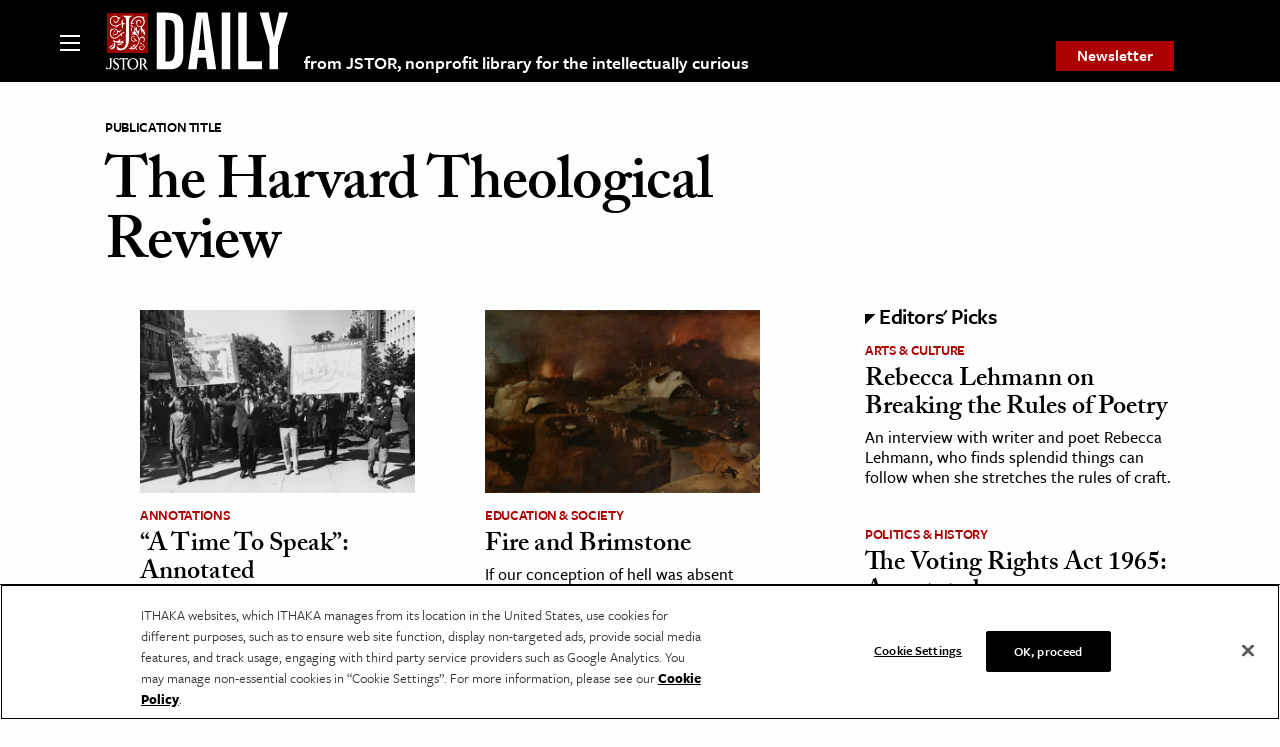

--- FILE ---
content_type: text/html; charset=utf-8
request_url: https://www.google.com/recaptcha/api2/anchor?ar=1&k=6Lfm4tgrAAAAADiGWR9xu848P_5K6B55HHfQmRy_&co=aHR0cHM6Ly9kYWlseS5qc3Rvci5vcmc6NDQz&hl=en&v=N67nZn4AqZkNcbeMu4prBgzg&size=invisible&anchor-ms=20000&execute-ms=30000&cb=bn2rbo7rcgf9
body_size: 48561
content:
<!DOCTYPE HTML><html dir="ltr" lang="en"><head><meta http-equiv="Content-Type" content="text/html; charset=UTF-8">
<meta http-equiv="X-UA-Compatible" content="IE=edge">
<title>reCAPTCHA</title>
<style type="text/css">
/* cyrillic-ext */
@font-face {
  font-family: 'Roboto';
  font-style: normal;
  font-weight: 400;
  font-stretch: 100%;
  src: url(//fonts.gstatic.com/s/roboto/v48/KFO7CnqEu92Fr1ME7kSn66aGLdTylUAMa3GUBHMdazTgWw.woff2) format('woff2');
  unicode-range: U+0460-052F, U+1C80-1C8A, U+20B4, U+2DE0-2DFF, U+A640-A69F, U+FE2E-FE2F;
}
/* cyrillic */
@font-face {
  font-family: 'Roboto';
  font-style: normal;
  font-weight: 400;
  font-stretch: 100%;
  src: url(//fonts.gstatic.com/s/roboto/v48/KFO7CnqEu92Fr1ME7kSn66aGLdTylUAMa3iUBHMdazTgWw.woff2) format('woff2');
  unicode-range: U+0301, U+0400-045F, U+0490-0491, U+04B0-04B1, U+2116;
}
/* greek-ext */
@font-face {
  font-family: 'Roboto';
  font-style: normal;
  font-weight: 400;
  font-stretch: 100%;
  src: url(//fonts.gstatic.com/s/roboto/v48/KFO7CnqEu92Fr1ME7kSn66aGLdTylUAMa3CUBHMdazTgWw.woff2) format('woff2');
  unicode-range: U+1F00-1FFF;
}
/* greek */
@font-face {
  font-family: 'Roboto';
  font-style: normal;
  font-weight: 400;
  font-stretch: 100%;
  src: url(//fonts.gstatic.com/s/roboto/v48/KFO7CnqEu92Fr1ME7kSn66aGLdTylUAMa3-UBHMdazTgWw.woff2) format('woff2');
  unicode-range: U+0370-0377, U+037A-037F, U+0384-038A, U+038C, U+038E-03A1, U+03A3-03FF;
}
/* math */
@font-face {
  font-family: 'Roboto';
  font-style: normal;
  font-weight: 400;
  font-stretch: 100%;
  src: url(//fonts.gstatic.com/s/roboto/v48/KFO7CnqEu92Fr1ME7kSn66aGLdTylUAMawCUBHMdazTgWw.woff2) format('woff2');
  unicode-range: U+0302-0303, U+0305, U+0307-0308, U+0310, U+0312, U+0315, U+031A, U+0326-0327, U+032C, U+032F-0330, U+0332-0333, U+0338, U+033A, U+0346, U+034D, U+0391-03A1, U+03A3-03A9, U+03B1-03C9, U+03D1, U+03D5-03D6, U+03F0-03F1, U+03F4-03F5, U+2016-2017, U+2034-2038, U+203C, U+2040, U+2043, U+2047, U+2050, U+2057, U+205F, U+2070-2071, U+2074-208E, U+2090-209C, U+20D0-20DC, U+20E1, U+20E5-20EF, U+2100-2112, U+2114-2115, U+2117-2121, U+2123-214F, U+2190, U+2192, U+2194-21AE, U+21B0-21E5, U+21F1-21F2, U+21F4-2211, U+2213-2214, U+2216-22FF, U+2308-230B, U+2310, U+2319, U+231C-2321, U+2336-237A, U+237C, U+2395, U+239B-23B7, U+23D0, U+23DC-23E1, U+2474-2475, U+25AF, U+25B3, U+25B7, U+25BD, U+25C1, U+25CA, U+25CC, U+25FB, U+266D-266F, U+27C0-27FF, U+2900-2AFF, U+2B0E-2B11, U+2B30-2B4C, U+2BFE, U+3030, U+FF5B, U+FF5D, U+1D400-1D7FF, U+1EE00-1EEFF;
}
/* symbols */
@font-face {
  font-family: 'Roboto';
  font-style: normal;
  font-weight: 400;
  font-stretch: 100%;
  src: url(//fonts.gstatic.com/s/roboto/v48/KFO7CnqEu92Fr1ME7kSn66aGLdTylUAMaxKUBHMdazTgWw.woff2) format('woff2');
  unicode-range: U+0001-000C, U+000E-001F, U+007F-009F, U+20DD-20E0, U+20E2-20E4, U+2150-218F, U+2190, U+2192, U+2194-2199, U+21AF, U+21E6-21F0, U+21F3, U+2218-2219, U+2299, U+22C4-22C6, U+2300-243F, U+2440-244A, U+2460-24FF, U+25A0-27BF, U+2800-28FF, U+2921-2922, U+2981, U+29BF, U+29EB, U+2B00-2BFF, U+4DC0-4DFF, U+FFF9-FFFB, U+10140-1018E, U+10190-1019C, U+101A0, U+101D0-101FD, U+102E0-102FB, U+10E60-10E7E, U+1D2C0-1D2D3, U+1D2E0-1D37F, U+1F000-1F0FF, U+1F100-1F1AD, U+1F1E6-1F1FF, U+1F30D-1F30F, U+1F315, U+1F31C, U+1F31E, U+1F320-1F32C, U+1F336, U+1F378, U+1F37D, U+1F382, U+1F393-1F39F, U+1F3A7-1F3A8, U+1F3AC-1F3AF, U+1F3C2, U+1F3C4-1F3C6, U+1F3CA-1F3CE, U+1F3D4-1F3E0, U+1F3ED, U+1F3F1-1F3F3, U+1F3F5-1F3F7, U+1F408, U+1F415, U+1F41F, U+1F426, U+1F43F, U+1F441-1F442, U+1F444, U+1F446-1F449, U+1F44C-1F44E, U+1F453, U+1F46A, U+1F47D, U+1F4A3, U+1F4B0, U+1F4B3, U+1F4B9, U+1F4BB, U+1F4BF, U+1F4C8-1F4CB, U+1F4D6, U+1F4DA, U+1F4DF, U+1F4E3-1F4E6, U+1F4EA-1F4ED, U+1F4F7, U+1F4F9-1F4FB, U+1F4FD-1F4FE, U+1F503, U+1F507-1F50B, U+1F50D, U+1F512-1F513, U+1F53E-1F54A, U+1F54F-1F5FA, U+1F610, U+1F650-1F67F, U+1F687, U+1F68D, U+1F691, U+1F694, U+1F698, U+1F6AD, U+1F6B2, U+1F6B9-1F6BA, U+1F6BC, U+1F6C6-1F6CF, U+1F6D3-1F6D7, U+1F6E0-1F6EA, U+1F6F0-1F6F3, U+1F6F7-1F6FC, U+1F700-1F7FF, U+1F800-1F80B, U+1F810-1F847, U+1F850-1F859, U+1F860-1F887, U+1F890-1F8AD, U+1F8B0-1F8BB, U+1F8C0-1F8C1, U+1F900-1F90B, U+1F93B, U+1F946, U+1F984, U+1F996, U+1F9E9, U+1FA00-1FA6F, U+1FA70-1FA7C, U+1FA80-1FA89, U+1FA8F-1FAC6, U+1FACE-1FADC, U+1FADF-1FAE9, U+1FAF0-1FAF8, U+1FB00-1FBFF;
}
/* vietnamese */
@font-face {
  font-family: 'Roboto';
  font-style: normal;
  font-weight: 400;
  font-stretch: 100%;
  src: url(//fonts.gstatic.com/s/roboto/v48/KFO7CnqEu92Fr1ME7kSn66aGLdTylUAMa3OUBHMdazTgWw.woff2) format('woff2');
  unicode-range: U+0102-0103, U+0110-0111, U+0128-0129, U+0168-0169, U+01A0-01A1, U+01AF-01B0, U+0300-0301, U+0303-0304, U+0308-0309, U+0323, U+0329, U+1EA0-1EF9, U+20AB;
}
/* latin-ext */
@font-face {
  font-family: 'Roboto';
  font-style: normal;
  font-weight: 400;
  font-stretch: 100%;
  src: url(//fonts.gstatic.com/s/roboto/v48/KFO7CnqEu92Fr1ME7kSn66aGLdTylUAMa3KUBHMdazTgWw.woff2) format('woff2');
  unicode-range: U+0100-02BA, U+02BD-02C5, U+02C7-02CC, U+02CE-02D7, U+02DD-02FF, U+0304, U+0308, U+0329, U+1D00-1DBF, U+1E00-1E9F, U+1EF2-1EFF, U+2020, U+20A0-20AB, U+20AD-20C0, U+2113, U+2C60-2C7F, U+A720-A7FF;
}
/* latin */
@font-face {
  font-family: 'Roboto';
  font-style: normal;
  font-weight: 400;
  font-stretch: 100%;
  src: url(//fonts.gstatic.com/s/roboto/v48/KFO7CnqEu92Fr1ME7kSn66aGLdTylUAMa3yUBHMdazQ.woff2) format('woff2');
  unicode-range: U+0000-00FF, U+0131, U+0152-0153, U+02BB-02BC, U+02C6, U+02DA, U+02DC, U+0304, U+0308, U+0329, U+2000-206F, U+20AC, U+2122, U+2191, U+2193, U+2212, U+2215, U+FEFF, U+FFFD;
}
/* cyrillic-ext */
@font-face {
  font-family: 'Roboto';
  font-style: normal;
  font-weight: 500;
  font-stretch: 100%;
  src: url(//fonts.gstatic.com/s/roboto/v48/KFO7CnqEu92Fr1ME7kSn66aGLdTylUAMa3GUBHMdazTgWw.woff2) format('woff2');
  unicode-range: U+0460-052F, U+1C80-1C8A, U+20B4, U+2DE0-2DFF, U+A640-A69F, U+FE2E-FE2F;
}
/* cyrillic */
@font-face {
  font-family: 'Roboto';
  font-style: normal;
  font-weight: 500;
  font-stretch: 100%;
  src: url(//fonts.gstatic.com/s/roboto/v48/KFO7CnqEu92Fr1ME7kSn66aGLdTylUAMa3iUBHMdazTgWw.woff2) format('woff2');
  unicode-range: U+0301, U+0400-045F, U+0490-0491, U+04B0-04B1, U+2116;
}
/* greek-ext */
@font-face {
  font-family: 'Roboto';
  font-style: normal;
  font-weight: 500;
  font-stretch: 100%;
  src: url(//fonts.gstatic.com/s/roboto/v48/KFO7CnqEu92Fr1ME7kSn66aGLdTylUAMa3CUBHMdazTgWw.woff2) format('woff2');
  unicode-range: U+1F00-1FFF;
}
/* greek */
@font-face {
  font-family: 'Roboto';
  font-style: normal;
  font-weight: 500;
  font-stretch: 100%;
  src: url(//fonts.gstatic.com/s/roboto/v48/KFO7CnqEu92Fr1ME7kSn66aGLdTylUAMa3-UBHMdazTgWw.woff2) format('woff2');
  unicode-range: U+0370-0377, U+037A-037F, U+0384-038A, U+038C, U+038E-03A1, U+03A3-03FF;
}
/* math */
@font-face {
  font-family: 'Roboto';
  font-style: normal;
  font-weight: 500;
  font-stretch: 100%;
  src: url(//fonts.gstatic.com/s/roboto/v48/KFO7CnqEu92Fr1ME7kSn66aGLdTylUAMawCUBHMdazTgWw.woff2) format('woff2');
  unicode-range: U+0302-0303, U+0305, U+0307-0308, U+0310, U+0312, U+0315, U+031A, U+0326-0327, U+032C, U+032F-0330, U+0332-0333, U+0338, U+033A, U+0346, U+034D, U+0391-03A1, U+03A3-03A9, U+03B1-03C9, U+03D1, U+03D5-03D6, U+03F0-03F1, U+03F4-03F5, U+2016-2017, U+2034-2038, U+203C, U+2040, U+2043, U+2047, U+2050, U+2057, U+205F, U+2070-2071, U+2074-208E, U+2090-209C, U+20D0-20DC, U+20E1, U+20E5-20EF, U+2100-2112, U+2114-2115, U+2117-2121, U+2123-214F, U+2190, U+2192, U+2194-21AE, U+21B0-21E5, U+21F1-21F2, U+21F4-2211, U+2213-2214, U+2216-22FF, U+2308-230B, U+2310, U+2319, U+231C-2321, U+2336-237A, U+237C, U+2395, U+239B-23B7, U+23D0, U+23DC-23E1, U+2474-2475, U+25AF, U+25B3, U+25B7, U+25BD, U+25C1, U+25CA, U+25CC, U+25FB, U+266D-266F, U+27C0-27FF, U+2900-2AFF, U+2B0E-2B11, U+2B30-2B4C, U+2BFE, U+3030, U+FF5B, U+FF5D, U+1D400-1D7FF, U+1EE00-1EEFF;
}
/* symbols */
@font-face {
  font-family: 'Roboto';
  font-style: normal;
  font-weight: 500;
  font-stretch: 100%;
  src: url(//fonts.gstatic.com/s/roboto/v48/KFO7CnqEu92Fr1ME7kSn66aGLdTylUAMaxKUBHMdazTgWw.woff2) format('woff2');
  unicode-range: U+0001-000C, U+000E-001F, U+007F-009F, U+20DD-20E0, U+20E2-20E4, U+2150-218F, U+2190, U+2192, U+2194-2199, U+21AF, U+21E6-21F0, U+21F3, U+2218-2219, U+2299, U+22C4-22C6, U+2300-243F, U+2440-244A, U+2460-24FF, U+25A0-27BF, U+2800-28FF, U+2921-2922, U+2981, U+29BF, U+29EB, U+2B00-2BFF, U+4DC0-4DFF, U+FFF9-FFFB, U+10140-1018E, U+10190-1019C, U+101A0, U+101D0-101FD, U+102E0-102FB, U+10E60-10E7E, U+1D2C0-1D2D3, U+1D2E0-1D37F, U+1F000-1F0FF, U+1F100-1F1AD, U+1F1E6-1F1FF, U+1F30D-1F30F, U+1F315, U+1F31C, U+1F31E, U+1F320-1F32C, U+1F336, U+1F378, U+1F37D, U+1F382, U+1F393-1F39F, U+1F3A7-1F3A8, U+1F3AC-1F3AF, U+1F3C2, U+1F3C4-1F3C6, U+1F3CA-1F3CE, U+1F3D4-1F3E0, U+1F3ED, U+1F3F1-1F3F3, U+1F3F5-1F3F7, U+1F408, U+1F415, U+1F41F, U+1F426, U+1F43F, U+1F441-1F442, U+1F444, U+1F446-1F449, U+1F44C-1F44E, U+1F453, U+1F46A, U+1F47D, U+1F4A3, U+1F4B0, U+1F4B3, U+1F4B9, U+1F4BB, U+1F4BF, U+1F4C8-1F4CB, U+1F4D6, U+1F4DA, U+1F4DF, U+1F4E3-1F4E6, U+1F4EA-1F4ED, U+1F4F7, U+1F4F9-1F4FB, U+1F4FD-1F4FE, U+1F503, U+1F507-1F50B, U+1F50D, U+1F512-1F513, U+1F53E-1F54A, U+1F54F-1F5FA, U+1F610, U+1F650-1F67F, U+1F687, U+1F68D, U+1F691, U+1F694, U+1F698, U+1F6AD, U+1F6B2, U+1F6B9-1F6BA, U+1F6BC, U+1F6C6-1F6CF, U+1F6D3-1F6D7, U+1F6E0-1F6EA, U+1F6F0-1F6F3, U+1F6F7-1F6FC, U+1F700-1F7FF, U+1F800-1F80B, U+1F810-1F847, U+1F850-1F859, U+1F860-1F887, U+1F890-1F8AD, U+1F8B0-1F8BB, U+1F8C0-1F8C1, U+1F900-1F90B, U+1F93B, U+1F946, U+1F984, U+1F996, U+1F9E9, U+1FA00-1FA6F, U+1FA70-1FA7C, U+1FA80-1FA89, U+1FA8F-1FAC6, U+1FACE-1FADC, U+1FADF-1FAE9, U+1FAF0-1FAF8, U+1FB00-1FBFF;
}
/* vietnamese */
@font-face {
  font-family: 'Roboto';
  font-style: normal;
  font-weight: 500;
  font-stretch: 100%;
  src: url(//fonts.gstatic.com/s/roboto/v48/KFO7CnqEu92Fr1ME7kSn66aGLdTylUAMa3OUBHMdazTgWw.woff2) format('woff2');
  unicode-range: U+0102-0103, U+0110-0111, U+0128-0129, U+0168-0169, U+01A0-01A1, U+01AF-01B0, U+0300-0301, U+0303-0304, U+0308-0309, U+0323, U+0329, U+1EA0-1EF9, U+20AB;
}
/* latin-ext */
@font-face {
  font-family: 'Roboto';
  font-style: normal;
  font-weight: 500;
  font-stretch: 100%;
  src: url(//fonts.gstatic.com/s/roboto/v48/KFO7CnqEu92Fr1ME7kSn66aGLdTylUAMa3KUBHMdazTgWw.woff2) format('woff2');
  unicode-range: U+0100-02BA, U+02BD-02C5, U+02C7-02CC, U+02CE-02D7, U+02DD-02FF, U+0304, U+0308, U+0329, U+1D00-1DBF, U+1E00-1E9F, U+1EF2-1EFF, U+2020, U+20A0-20AB, U+20AD-20C0, U+2113, U+2C60-2C7F, U+A720-A7FF;
}
/* latin */
@font-face {
  font-family: 'Roboto';
  font-style: normal;
  font-weight: 500;
  font-stretch: 100%;
  src: url(//fonts.gstatic.com/s/roboto/v48/KFO7CnqEu92Fr1ME7kSn66aGLdTylUAMa3yUBHMdazQ.woff2) format('woff2');
  unicode-range: U+0000-00FF, U+0131, U+0152-0153, U+02BB-02BC, U+02C6, U+02DA, U+02DC, U+0304, U+0308, U+0329, U+2000-206F, U+20AC, U+2122, U+2191, U+2193, U+2212, U+2215, U+FEFF, U+FFFD;
}
/* cyrillic-ext */
@font-face {
  font-family: 'Roboto';
  font-style: normal;
  font-weight: 900;
  font-stretch: 100%;
  src: url(//fonts.gstatic.com/s/roboto/v48/KFO7CnqEu92Fr1ME7kSn66aGLdTylUAMa3GUBHMdazTgWw.woff2) format('woff2');
  unicode-range: U+0460-052F, U+1C80-1C8A, U+20B4, U+2DE0-2DFF, U+A640-A69F, U+FE2E-FE2F;
}
/* cyrillic */
@font-face {
  font-family: 'Roboto';
  font-style: normal;
  font-weight: 900;
  font-stretch: 100%;
  src: url(//fonts.gstatic.com/s/roboto/v48/KFO7CnqEu92Fr1ME7kSn66aGLdTylUAMa3iUBHMdazTgWw.woff2) format('woff2');
  unicode-range: U+0301, U+0400-045F, U+0490-0491, U+04B0-04B1, U+2116;
}
/* greek-ext */
@font-face {
  font-family: 'Roboto';
  font-style: normal;
  font-weight: 900;
  font-stretch: 100%;
  src: url(//fonts.gstatic.com/s/roboto/v48/KFO7CnqEu92Fr1ME7kSn66aGLdTylUAMa3CUBHMdazTgWw.woff2) format('woff2');
  unicode-range: U+1F00-1FFF;
}
/* greek */
@font-face {
  font-family: 'Roboto';
  font-style: normal;
  font-weight: 900;
  font-stretch: 100%;
  src: url(//fonts.gstatic.com/s/roboto/v48/KFO7CnqEu92Fr1ME7kSn66aGLdTylUAMa3-UBHMdazTgWw.woff2) format('woff2');
  unicode-range: U+0370-0377, U+037A-037F, U+0384-038A, U+038C, U+038E-03A1, U+03A3-03FF;
}
/* math */
@font-face {
  font-family: 'Roboto';
  font-style: normal;
  font-weight: 900;
  font-stretch: 100%;
  src: url(//fonts.gstatic.com/s/roboto/v48/KFO7CnqEu92Fr1ME7kSn66aGLdTylUAMawCUBHMdazTgWw.woff2) format('woff2');
  unicode-range: U+0302-0303, U+0305, U+0307-0308, U+0310, U+0312, U+0315, U+031A, U+0326-0327, U+032C, U+032F-0330, U+0332-0333, U+0338, U+033A, U+0346, U+034D, U+0391-03A1, U+03A3-03A9, U+03B1-03C9, U+03D1, U+03D5-03D6, U+03F0-03F1, U+03F4-03F5, U+2016-2017, U+2034-2038, U+203C, U+2040, U+2043, U+2047, U+2050, U+2057, U+205F, U+2070-2071, U+2074-208E, U+2090-209C, U+20D0-20DC, U+20E1, U+20E5-20EF, U+2100-2112, U+2114-2115, U+2117-2121, U+2123-214F, U+2190, U+2192, U+2194-21AE, U+21B0-21E5, U+21F1-21F2, U+21F4-2211, U+2213-2214, U+2216-22FF, U+2308-230B, U+2310, U+2319, U+231C-2321, U+2336-237A, U+237C, U+2395, U+239B-23B7, U+23D0, U+23DC-23E1, U+2474-2475, U+25AF, U+25B3, U+25B7, U+25BD, U+25C1, U+25CA, U+25CC, U+25FB, U+266D-266F, U+27C0-27FF, U+2900-2AFF, U+2B0E-2B11, U+2B30-2B4C, U+2BFE, U+3030, U+FF5B, U+FF5D, U+1D400-1D7FF, U+1EE00-1EEFF;
}
/* symbols */
@font-face {
  font-family: 'Roboto';
  font-style: normal;
  font-weight: 900;
  font-stretch: 100%;
  src: url(//fonts.gstatic.com/s/roboto/v48/KFO7CnqEu92Fr1ME7kSn66aGLdTylUAMaxKUBHMdazTgWw.woff2) format('woff2');
  unicode-range: U+0001-000C, U+000E-001F, U+007F-009F, U+20DD-20E0, U+20E2-20E4, U+2150-218F, U+2190, U+2192, U+2194-2199, U+21AF, U+21E6-21F0, U+21F3, U+2218-2219, U+2299, U+22C4-22C6, U+2300-243F, U+2440-244A, U+2460-24FF, U+25A0-27BF, U+2800-28FF, U+2921-2922, U+2981, U+29BF, U+29EB, U+2B00-2BFF, U+4DC0-4DFF, U+FFF9-FFFB, U+10140-1018E, U+10190-1019C, U+101A0, U+101D0-101FD, U+102E0-102FB, U+10E60-10E7E, U+1D2C0-1D2D3, U+1D2E0-1D37F, U+1F000-1F0FF, U+1F100-1F1AD, U+1F1E6-1F1FF, U+1F30D-1F30F, U+1F315, U+1F31C, U+1F31E, U+1F320-1F32C, U+1F336, U+1F378, U+1F37D, U+1F382, U+1F393-1F39F, U+1F3A7-1F3A8, U+1F3AC-1F3AF, U+1F3C2, U+1F3C4-1F3C6, U+1F3CA-1F3CE, U+1F3D4-1F3E0, U+1F3ED, U+1F3F1-1F3F3, U+1F3F5-1F3F7, U+1F408, U+1F415, U+1F41F, U+1F426, U+1F43F, U+1F441-1F442, U+1F444, U+1F446-1F449, U+1F44C-1F44E, U+1F453, U+1F46A, U+1F47D, U+1F4A3, U+1F4B0, U+1F4B3, U+1F4B9, U+1F4BB, U+1F4BF, U+1F4C8-1F4CB, U+1F4D6, U+1F4DA, U+1F4DF, U+1F4E3-1F4E6, U+1F4EA-1F4ED, U+1F4F7, U+1F4F9-1F4FB, U+1F4FD-1F4FE, U+1F503, U+1F507-1F50B, U+1F50D, U+1F512-1F513, U+1F53E-1F54A, U+1F54F-1F5FA, U+1F610, U+1F650-1F67F, U+1F687, U+1F68D, U+1F691, U+1F694, U+1F698, U+1F6AD, U+1F6B2, U+1F6B9-1F6BA, U+1F6BC, U+1F6C6-1F6CF, U+1F6D3-1F6D7, U+1F6E0-1F6EA, U+1F6F0-1F6F3, U+1F6F7-1F6FC, U+1F700-1F7FF, U+1F800-1F80B, U+1F810-1F847, U+1F850-1F859, U+1F860-1F887, U+1F890-1F8AD, U+1F8B0-1F8BB, U+1F8C0-1F8C1, U+1F900-1F90B, U+1F93B, U+1F946, U+1F984, U+1F996, U+1F9E9, U+1FA00-1FA6F, U+1FA70-1FA7C, U+1FA80-1FA89, U+1FA8F-1FAC6, U+1FACE-1FADC, U+1FADF-1FAE9, U+1FAF0-1FAF8, U+1FB00-1FBFF;
}
/* vietnamese */
@font-face {
  font-family: 'Roboto';
  font-style: normal;
  font-weight: 900;
  font-stretch: 100%;
  src: url(//fonts.gstatic.com/s/roboto/v48/KFO7CnqEu92Fr1ME7kSn66aGLdTylUAMa3OUBHMdazTgWw.woff2) format('woff2');
  unicode-range: U+0102-0103, U+0110-0111, U+0128-0129, U+0168-0169, U+01A0-01A1, U+01AF-01B0, U+0300-0301, U+0303-0304, U+0308-0309, U+0323, U+0329, U+1EA0-1EF9, U+20AB;
}
/* latin-ext */
@font-face {
  font-family: 'Roboto';
  font-style: normal;
  font-weight: 900;
  font-stretch: 100%;
  src: url(//fonts.gstatic.com/s/roboto/v48/KFO7CnqEu92Fr1ME7kSn66aGLdTylUAMa3KUBHMdazTgWw.woff2) format('woff2');
  unicode-range: U+0100-02BA, U+02BD-02C5, U+02C7-02CC, U+02CE-02D7, U+02DD-02FF, U+0304, U+0308, U+0329, U+1D00-1DBF, U+1E00-1E9F, U+1EF2-1EFF, U+2020, U+20A0-20AB, U+20AD-20C0, U+2113, U+2C60-2C7F, U+A720-A7FF;
}
/* latin */
@font-face {
  font-family: 'Roboto';
  font-style: normal;
  font-weight: 900;
  font-stretch: 100%;
  src: url(//fonts.gstatic.com/s/roboto/v48/KFO7CnqEu92Fr1ME7kSn66aGLdTylUAMa3yUBHMdazQ.woff2) format('woff2');
  unicode-range: U+0000-00FF, U+0131, U+0152-0153, U+02BB-02BC, U+02C6, U+02DA, U+02DC, U+0304, U+0308, U+0329, U+2000-206F, U+20AC, U+2122, U+2191, U+2193, U+2212, U+2215, U+FEFF, U+FFFD;
}

</style>
<link rel="stylesheet" type="text/css" href="https://www.gstatic.com/recaptcha/releases/N67nZn4AqZkNcbeMu4prBgzg/styles__ltr.css">
<script nonce="yvD2LmK8rbNXeoC6ctcnVA" type="text/javascript">window['__recaptcha_api'] = 'https://www.google.com/recaptcha/api2/';</script>
<script type="text/javascript" src="https://www.gstatic.com/recaptcha/releases/N67nZn4AqZkNcbeMu4prBgzg/recaptcha__en.js" nonce="yvD2LmK8rbNXeoC6ctcnVA">
      
    </script></head>
<body><div id="rc-anchor-alert" class="rc-anchor-alert"></div>
<input type="hidden" id="recaptcha-token" value="[base64]">
<script type="text/javascript" nonce="yvD2LmK8rbNXeoC6ctcnVA">
      recaptcha.anchor.Main.init("[\x22ainput\x22,[\x22bgdata\x22,\x22\x22,\[base64]/[base64]/[base64]/[base64]/[base64]/UltsKytdPUU6KEU8MjA0OD9SW2wrK109RT4+NnwxOTI6KChFJjY0NTEyKT09NTUyOTYmJk0rMTxjLmxlbmd0aCYmKGMuY2hhckNvZGVBdChNKzEpJjY0NTEyKT09NTYzMjA/[base64]/[base64]/[base64]/[base64]/[base64]/[base64]/[base64]\x22,\[base64]\x22,\x22w7xKw4zCqgrCssOYw6rCrMOFJsOLBMOzEcOXK8Khw5tZbcOhw5rDlUhlT8OICcKTeMODEMO3HQvCm8KowqEqZRjCkS7DmsOlw5PCmx03wr1fwqPDrgbCj0FywqTDr8Kow47DgE1Jw49fGsKCC8OTwpZXaMKMPHw7w4vCjz/[base64]/CvcKaUVwow5TCisK4wrZbH8O3wqJwSDTCrHkGw4nCkMOtw5TDvFkMSQ/CgH5rwqkDC8OSwoHCgxbDusOMw6E6wqoMw69Ww5IewrvDsMOHw6XCrsOKPcK+w4d+w5nCpi4mccOjDsK/w7zDtMKtwqLDnMKVaMKnw4rCvydBwpd/wptfUg/DvVHDoAVsQSMWw5tUKcOnPcKdw51WAsK+C8OLaic5w67CocK4w4nDkEPDqBHDin5Xw65OwpZwwqDCkSRGwp3Chh8TB8KFwrNJwpXCtcKTw6IYwpIsH8K8QETDuW5JMcKiFiMqwqHCscO/bcOwMWIhw5FyeMKcIcKiw7Rlw53CuMOGXRcew7c2wq/CshDCl8OxXMO5FTPDl8Olwop2w7UCw6HDrE7DnkRHw7IHJgbDgScAOMO8wqrDsXY1w63CnsOkalwiw47CicOgw4vDisOETBJawoEXwojCiRYhQDHDnQPCtMOuwqjCrBZ3M8KdCcOEwobDk3vCikzCucKiEGwbw71BFXPDi8OtfsO9w7/DiEzCpsKow44YX1Ffw7jCncO2woYtw4XDsW/[base64]/CvsKIAsOGw6kxUhooXcKHZsOXw53CgcKBwphBU8KbUcOqw6h3w5DDhcONPBLDpB0UwqNDLCtSw47DmATCn8KRX2BDwqM7PmrDqMOLwqTCq8ObwojCtMOywpjDv3E5wpTCtV/ChMKywqESSSXDj8OHwqvDu8Kjwopew43DnSQeZlDClz7CjGgMVCPDvDoJwqfCtA8MQcK4BX19d8K3wrHDvsO2wr3DqWkJbcKEWsKoN8OSw7c+LMK2WsKbwqvDlwDCtsOkwrxuwq/DuhQ1MFbCscONwoknEEwaw5lkw64VbMKRw7LCp0gqw7cjNiLDmsKDw65Vw5PCgsKhYsKJfQR8MDt8WMO/[base64]/DlHDCpzvDphLClCdcwpzDicKpwrnCj8O0wrwATcOKZsO7csKzPmfClcKUCwl2wozDtkRtwogMCR8uBkwUw4zCgMOswqjDmsKewopsw7c+TxUrwo5OZTPCvsOkw6rDr8K7w5XDkSPDn28mw7vCvcO4OsOkTCbDhHnDtmTCnsK/aCABZnrCqGPDgsKTw551Qi5ew6jDoxE+VnXChFPDuFMreTbCoMKkecOUZDthwrNBIcKfw6oyfVw+a8O4w7zCncK/MjxOw5TDssKBL3Agc8OdJMOgXQXCvUUCwp7DkcKFwrshC1bDjsOpCMKDAmbCsxDDmcKSRDJkSRzCpsOFwpMPwowRMsKGe8OWwqrCvsOAZ21lwpVHUsOwKMKZw7PCmmBmdcKRw4lrPCg5CcO/w6LCsWnCiMOiw6bDssKVw5vDp8K4McK5bS4NW3rDtcKDw5VaNsOnw4jCqXzDiMO+w6LDk8KKw6TCrMOgw6LDsMK4wqcuw75VwrbCqsK5cVHDisK4Bm1+w5sUKwA/w4LDglzCikLDqcOsw6kyGXPCky41w4/CkELCp8K3ccKwIcKjRw7DmsObWSbCmnILT8OuWMOZw5liw4N7H3JxwpluwqwRTcK3TMKsw5JlPMOLw6nCnsKPMg9Tw4Bqw7LDoDRKw6LDv8K3M2vDgcKcw6MHPcOxFMKEwrHDicONEMOkFhJxw4knAsOSf8KvworDtgp+wo1dMBB8wo/DkcKzB8O/wqQmw5TCt8OzwofCnX1dKMKdQcOxPBfDs1vCsMOVwrPDgMK8wojDusONKlN6wpBXSSRuY8O6egDDhsOZa8KMEcKNwqHCuzHDt0IOw4NYw5dMwrvCqVFDFcOJwrnDi1cbw4dYGMKWwoDCpMO4w7N6EcK9Chtuwr/Dr8K0ZsKiNsKmM8K3w4cXw6/DkTwMwoZrEjQ1w43Dk8Odw5jChSx3ecOFw6LDn8KWTMOkLcOGeDoZw7QWw4PClsKbwpXCh8OQAMKrwoRNw7hXGsO8wprCj09GYsOaGMONwp19AHHDjVXDq33DiEDDosKVw6h7w6fDgcOXw59+DD/[base64]/w40zdcObw4XDv8OIwqY+MizCicOEKMOvwoTDklvDm3AuwrQnwpxAwpMxecKDW8KUw4wWeHjDgU/CrVTCm8OEW2R4VQ5AwqjDlVJ3CsKywp9Uw6ZHwpHDiB3DrsOzI8KhZsKLIcOGwowiwp9bLmUDEEd4wp9Iw4MRw6I/YDTDp8KTWcOiw7hfwqvCl8Kfw4vCmn9Kwr7CocKXO8Kmwq3CsMK3F1fCt1rDkMKKw67DrcKYQcOjGADCl8K8wpjDkCDCtMOuPz7CtsKXbmlgw68Uw4/Dq3bDu0rDlMKow4g8G1jDlHPDi8K7bMO8WMOvQ8O/YSzDv1BHwrB1b8OKNiZbRVdcwprChMOFCTDDh8K9w7zCjcKQBl8ZA2nDqsKoRMO3Yw08HE9ewpHCqiBUw5PCucOpQTVrw4bCl8Kew792wpUmwpTCjm5PwrEYKChgw5TDl8K/wpPCsV3Dkxl7U8K8e8O5wpLDo8Kww7QlQiZPeBlObsOfWsORKMOwDwfCusKYe8OidMKjwrTDnhDCtlgofW0Ww5bDr8OvNxPCgcKEDFvCksKfER7CnyLDnnfCsyLDosKkwoUCw4bClVZJcGXDgcOof8KnwqxObRzCuMKmF2Q4wrt+eiU4JRptw4/Cv8K/wq1HwqHDhsOzE8OuX8K5CgHCi8KpOcODH8Osw5t/Q3vChsOkGsORH8K4wqoQFzlhwq3Dg1YsJcOjwq7DkMKDwpNww7fChmpOBgZhB8KKAMOFw4g/wp8sYsKfSnlLwoLCtEfDpWHCgsKUwrDCjMKcwrIbw5xIO8OSw6jCssKJfUnCu2tIwoTDnn90w6IXfsOKTsKwBg0Uwp1VIMOmwr7CmMKKGcOSAMKtwox/T0TDicKGHMKaA8KPIm11wrpBw7cpHcOqwobCqMOUwrt+C8KGVjUDw6hPw4vCi0/DtcKdw4MQwqbDq8KVNMK7D8KMSgBQwqIICQPDvcKgKhJhw7nCosKLUsO/AD3CqGjCjSQSC8KGYcO+U8OGKMOKQcOxMsK6wq/CvR3Dt3vChsKCfxrCuFjCv8KtX8KOwrXDq8OywrVLw5nCpV0oHk3CusKMw7vDsg/DlMKuwrMHN8KkIMOTT8Kgw5lWw4XDhEnDu0fCmFnDnh7DmznDk8OVwoFxw7LCvMO4wpp0w6x6wr4wwpkuw6rDjsKMazHDrivCrh3CgMOVcsOAQsKHEsKYZsOEHsKoHypQEwfCusKzMcOfw7A8MCFzMMOFwpAfOMOVa8KHMsK/w4nCksKqw4sgfMOoFiTCqTrDnXbCsXzCiE9bwqkmXWwmfMKUwqHDtEfDkAQxw6XCklnDtsOUfcK0wq1XwqXCusKXwrw9w7nCjcKew74DwotwwpLCi8O7woXCsxTDoTjCvcOpbQLCmsKpGsOOwozDoVDDg8OawpFIbcKNwrIkHcKWXcKdwqQuF8K1w6vDkMOQWg/CtnbDt0cCwqgSe1BmJzjDsmDCscOYKCJTw60Ywpdpw5/DuMKhwpMuXcKcwrBVwqofwpHCkUnDon/CkMKcw6bDvX/CjMOCwo7CiQbCtMOBT8KwHRDCuw/DlATDucONM1FWwpTDscO/w4lMTz19wozDsSXDkcKEeiLDo8Ozw4bCg8K3wpLCrcKOwrM1woXCrErCoSLCuV7Cr8O9Bi7DgMKLPMOcdsODFFFQw7zCnXXDngMsw4HCjMO/w4dOPcK5EhNxAMKqw6oxwqbCnsKGN8KhRDldworDnnjDtXwMDznDusOKwr5Nw4Jewp/CvnDCu8OFRsOJwoYIOsO4DsKIw5jDvWMfCcOGa2jCoA/DtxMpWMKow47DnGYwWMK2wr5CAsOdWDDClMKaJcKPZMK5D2LCjsOaFMOEOWwSQEzDs8KNZcKywo91AU5Gw5AZQMOjwrzDmMOwBsOewopZQQzDnBPCnghILMO1csOKw6XDpHjDjcKoEsKDJFPCvMKAD1sQOzjDmwDDicO1w4XCtHXDgEJ8wo9Hczt+F3w2KsK9wq/[base64]/DnsKKwoBcJcKSwrIVOMK7WCJyw7XChsObwqHDlAg5a3NAT8Kow4bDhBpDw5s7X8OswqlAbcKvwrPDlT9Vw4M/wpB/w4QOwpHCrk3CoMO+GiPCh2LDqsO5NGbCpMK8Rh3CvsKoV0YOw6vCsXvDvsOzC8K3aSrCl8K3w4vDm8KdwqDDmlQYc2d/HcKsCk9YwpdiVMOqwrZNDnxFw6vCpi8PCBozw6/CncOTPsO8wrZ7woYywoIPw6PDsi1hK2gIPQ9VXUvCo8OmbRUgG2zDo3XDljPDusOwMnVEPnV0VcKdwpDCnwV1AkMqw5DCjsK5YMO4w70LM8OTPV0YPlHCosK7GTfCjiBKSMKnwqXCq8KsEsKIBMO2KyfCs8OEw4TDnB3CqDl7WsKlw7jDuMOvw6Eaw6Mqwp/DnVfCkjtXGMOiwpzCicK0KAQibcKew6how67DkBHCvcK7YHgIw5kgwo4/aMKEFF8JJcK+DsO6wrnCgEBywrsew7jDmXk7w584wrzCu8OuScK1w7/CsAlHw6pNLGonw6XCuMOjw4LDlsKXAkrCvzvDg8KjO106OiLDq8ODPcKFVxN7ZwIsG2zDmMOuGH0UOlRqwr7DqSLDp8KSw7FAw67CjH87wqgIwr9yXmvDoMOhD8O8wqDCusOfbMOsdcK3Eit3YjZ5F29kwp7CojXColAVZSrDtsKYYkrDncKjP2LChht/UMKxW1bDnMKrwo7DomEsesKUOsOywoIOwrDCpcOCe2NkwrjCoMOcwooXcwPCscKpw5VRw6HCmsONAsOofyVcwqLCgMKPw5xywoXDgnfDuQJURcKgwoBiLEw8Q8KoYMOow5TDjcOYw7/[base64]/ClHXCicOrwrxMdhISwrDCocOlwrHDpxs9ZijCg3cfHsKVcMK5w4/[base64]/DlDbDj8OswpTDsWvDuMK4w4lvGV7CmcOnAcOwbzVpw7FAw5TCqcKqwo3DscKDwqZbD8Odw6VJKsO9e1Y4Y3bCtS/CqT3DqMKfwrzCpMK+wpbCkwdrGsOIahLDhcKDwrtQGWbDmFrDvgDDu8K7wovDjMOZw616KGvClCvCq25MIMKGwonDoArCjEbCuT5bIsOBw6kdFwRVAsKIwrtPwrvCiMOTwoYtwqTDv3xmwpnCow7CpcOxwrdTa17CoiPDmVDClDzDnsOTw4V/wrvCkHxdEsKUMAPDqDdMBEDCnQ/[base64]/CvVE0RDnCnsOVw7EPQMOAd0fCpzTDkVMKw5tCdCZrwo4UO8KVOGvCilDCvcO+w5suwrk8w7bDuG/CrsK2w6ZqwoYOw7NWwr84GRTCjMKSwpEOBsK+QsOkwoxYQhtpNxpdPMKDw74hw7TDmVEJwpzDjloqc8K8OsOza8K4ZsKvw4IIEMK4w6YcwoPDrQZYwrIYP8KdwqYXJzF7wogbJjPDjDMGw4NdFcO2wqnCocODHzZ6woFDTWPDuhXDsMK5w6EKwqIDwo/DpkPDjsO3wpjDpcKnfTApw43CiXLClMOBRiHDo8OQO8K/[base64]/DksO8Q2zDs8KIwqQBwotUG01IQ8OhYAdDwoXCi8OEZBgefXhcI8KVe8O2GAnCkxE3V8KeKcOkYHUJw73Cu8KxY8Ofw6ZvW1nDuUVLfADDjMOJw7zDhgXCuBvDoW/[base64]/ClxDDocOAVcOuEykfw7nDiyLDshrDozFsw49LKsOEwpvDpBBnwrdSw5EwScOVw4cKGyfCvQzDt8K2w416d8KMwpRLw7Now7p6wrNtw6IFw43CjsOKDXfCnSFbw7Irw6LDqk/[base64]/CgMKvw5/DgUcOBUrDtcKFw7k6w4jDgFzCisOtw7XCvcOcw7A9wqPCu8OJXjPDsVtFLzHCuTdHw40CPlvDg2jCusK8fGTDmMKAwoocCnpZAsKLBsKXw5XCi8K9wobCkHApQGTCtcO4A8KhwoZKZGbCs8KRwrTDvBcIWgzDusOqWMKFwpbCkQRowo5owovClsOUcsODw6HChm/CljkYw7fDvwlBwr3DmsK0w7/[base64]/Dv0V6GMKCw4XDlXTDp2IXGMOAwo1awpducRzCtXMfTcK7wqbCrcO8w6N/dMKTJcO8w7d2wq1xwrDDscOewp0eSUvCvsKiwo0/wpwBFcOmesK6w4rDlCAmKcOuWMK2w77DqMO4Uj1Iw6/[base64]/[base64]/wqd3SsOMX1xYJMKoc8K+AxJ1HRvCkQ/Di8OTw7zCkD9JwpQYVGYYw6JSwqxIwoLCj2LCi3V0w4dEbXbCgMOTw6XCtcOhPAtjPsKMGHV5wpxwZcOMasO7X8O7wro/w7bDgsKbwotyw6JTZsKXw5DCtlnDgRV6w5nCucOkf8KVwohsS3HCiR7Dt8K/PsOxAcOmCVzCtVIWTMK6w7/CmMK3wpsUw4vDosKwBcOXOHtCBMKkJTlrQmXClMKfw58iwpvDuB3DksKzd8Kzw78DRMK1w5PCkMK3bhLDvF/ChsKHa8OPw6/[base64]/DiMOaw7PDvhJmwrUWw5IzwpjDi8KGKG01w5DDqcOqRMKZw6tsOSLCgcOJExcxw4dQZcK7wprDqzrCvEvCtMOgNXvDr8Ojw4/DkMOndE7CrsOXw7kgSV3Co8OhwqwNwoHCsAcgVnnCmwTChsO5TRjCocK4JXxQHMO1dMObGMOPwpQdw6nCmCxvKcKFBMKuHsKIAMOhVDbCsmnCo2/DmsKoAsOtJMKRw5g/bcKQW8KzwqwHwqAeGXIzRcOYaRzCoMKSwp/DpsK/w47Cu8OTOcKucMOuVMOSJcOiwr9Zw5jCtnPCq3tZRWrCosKifFrCog4qXWzDoEQpwq5LLcKPURPCowtCwpF5wrfCtjnDhMOkw6paw7Qhw7gtIS/CtcOmwoZJCk5rw4PCpxTCr8K8c8OJY8KiwrnDlRprOTVMXAzCom7DtB3Drm/DnFwgYBQcdcKHABjDnmLCh13DrcKUw5vDj8KuAcKNwoU7FMOsDcOdwqLCpGfCuBJBJ8KBwrsUG2BwRnwiGsOcTETCucOMwokXw6MKwrFjAj7DtTvCpMOPw6nCmnU4w7TCkmdbw43DpzvDkBIODSLClMKgw5XCs8KcwoJRw67Dmg/CgsK8w4PCsUrCqiDChcOIeChrPMOuwpREwoLDgF9qw6BLwq87DsKZw7IrdwjCvcK+wpV3wr08bcO6AcKOwqYWwps6w7YFw5/CgAnCrsOWU1LCoz90wqLCgcOnw65vGBzDo8KFw6stwqZyTgrDh0h0woTCsV8awosQw7XCoQ3DisKQf1sJw6Q/w6AWf8OLw7R1wo7DoMKKIAg3fWo4RTQiJy7DgsO7HX8sw6PDjsOWw4TDr8O0w4p/[base64]/[base64]/aWFVwobDmMOqcsOUOMKOQMOrwrY5TmEaQF5/TUHCoT7Dh0nCrMOfwrHCjTTDh8OVQsKNesO9KS0ewrUTFloEwoBNworCq8OjwoI3ZwHDv8ONw47Dj03CrcOqwox3SsOGw59gK8OKQgXChxBVw7NkS0LDoxHCmBjDtMOZK8KfLHTDg8K8w6/DiBBLw5/CvsOYwpnCs8KjWcKqenpSG8O6w59mAhTCnmLCilDDkcOjD3sSw45LdjFMR8OiwqnCu8OyZWLCugAKFwkuNDDDm38EHAvDr3DDnExkAGvCpMObwoXDpMKqw4HCkmE9w4bCnsK3wpkbJsOyZsKmw4siw6hhwo/DhsKQwrp+L1BzTMKRXn0aw6Rnw4FvZDoPcDbCvlrCncKlwoQ/EB0ZwrzCkMOmw5d1w7LCmcOmwp4pfcOIQyfCkioGTE7DrHXDmsOPwoUKwrRwKzJ3wrfCsAN5e0deJsOtwpjDk1TDrMOOHMOnKUZzPVDCpkbCiMOCw5rCgS/[base64]/[base64]/YWbCmU4AAcOFFGTCq8OrLsKhdg05W1TDtcKoHnFAw7TCjzvClMO7fhrDosKcF0Frw45/wqAYw7QCw7xWRMOwDX3DlcKHFsOpB1IYwrbDuwjCqsOjw71Fw7gYZcOtw4hmw74UwoLDl8OywqMeEXg3w5XDlsK5WMK3XgrCpB1hwpDCusO7w4UzDCR3w7vDqsOecRAYwonDicK/[base64]/w4rCvsKow6l8w4JnajE/acKrw5Frw5FGwqzCtgFDw4zCjT4DwoLCsmsAOzJrbQBzPxh2w7luTsK1bsOyDTLCugLCl8OOw4FLVT/DtRlVwrnCgsOQwqjDqcKUw7fDj8O/w40Dw5vChz7CvMK4asOIw5xIw7xFwr1zH8OZSETDpBN2w7HCtMOmTgPCphhawpsQGMOiwrTDh03CtcOfUwTDvcKKQn7DgsONPiDCrwbDjVkObMKKw50Aw67Dty/Ct8OowpPDusKeN8OAwrhswqfDjMKTwp4Jw4bCjMOwNMOow5RNe8OIYChCw5HCoMKmwr9wGn3DqmTCqSsGQyBHw7/DgcObwoDCrsKQa8KQwp/DtmwncsKMwrp4wqTCrsKeJA3CisKLw6jCiQkGw6zCjhRKw5weAcK7wrsQX8O9E8K2IMO6f8OTwp7DgQrCgMOQXHFMP1DDtsOyfcKPEXBhQwJTw4t8wrFIeMOSwpwZTxcmHcOVQMOTw7jDhSrCkcOYwqTCtRnDozjDpMKIIcOBwoNSBMKlXsKrNxPDp8ONwpLDizNAwq/DpMOeXXjDk8Kjwo/CkyfDtsKpQ0U5w45LCMOhwpAmw7fDhiHDiBERd8OHwqoPOcOpT07CsRdRw6LDusOmAcOJw7DCqgvCrMKsAW/[base64]/Cr8OFFsOPwrPDqErCrinCr8OpwrQBwqDDqmHCj8OwdMOgOkTCksOZD8KQeMO9w5Msw5Zzw5UkYX/[base64]/DksOzOcKOw4fDjxoUw6HCl8KHOy8nwr89XcO1w711woDCpy/DuXTCnEHDkxdnw6xaDQ3CpUjCn8K3wodkaDHCk8KQS0UKw6DDisOVw67DuDcSMMKYw7MMw6ERecKVGcOzaMKfwqQ/[base64]/DsMKoNMOvTDrDkSUlA07Drx4IfcOtJcKKAsOiwpbDscKMdmo8RMKNIy3CjMKww4F4TmhHa8O6G1RHwqbCmMOYdMKiJ8OSw5/CjsO/[base64]/CjFPCssKjw79mwq/DhFzCiMKNeGcvw73DmMOmQ8OTNMKwwp/CkWPClW8NcxvCpcKtwpTDtcKqAFbDhsOjwrjCtkRCX2TCg8OmPcKQe3DDucO2A8ONKHXCl8ObH8KvWxTDicKPDsOdw64Ew6lawqTCj8OJBMKSw70Nw7h2fmXCmsOwM8KDwo/[base64]/ChBsBw5kRwo9CN8OTwp5YVMOQw4suQcOAw4Y6f1NcFQB4woHDgQ05T1zCsmQiBsKDehUMHhtgfywmCMKtw7jDusK3w5VPwqIcQ8KCZsOdw7plwpfDvcOICBggMi/DrsOFw6JwNsO4wqXCjhVJw6rDl0LCu8K5G8OWw6lgAGUNBB1ZwoliciPDg8KtGMK1fcOGbMO3wrrDlcKCK2Z9MELCucOiYyzCnVHCm1MAw55+W8OKwqVbw6zCjXhXw6LDj8KGwqB9L8K0w5/DgHPDrMK9wqVrPDZWwqbCtcK8w6TDqTZ3ClQyGTDCi8Otwr/[base64]/bHs6SMKDwoALHVF8FwPDnzzDpcObEcKWw4Uaw5hMUsO9w6EfK8OtwqRFBz7Dl8KZdMO2w6/DtsOewpTCvD3DmMOjw7FfEMOvUcOQeTPCpDTChcKVME/[base64]/CuMO0wrXDnGIqMHHCjcOJwpBSKkdMQMO8w4LDjcONO1kdwq/CqcOBw4DCl8Kww4AfGcOvQMOSw4YWw5rDikldbyJBNcOgWn/Cj8OJWl18w6HCuMKUw5ZcBzjCsADCr8O1OMKiRxrCnxtiw4ktN13DvcOUDsK5PB9mQMKxT3QXwqpvw6rCosO5FiHCtHpdw63Ds8ONwqYOwrDDvsOHwofDskvDpyt0wqrCuMKlwo0aBn8/[base64]/ZsK6wrIFPDktw7hWw6x1wrhuSEvCjMKbWkvDvwJFFsK7w6TCvSVxF23DvwzCmMKXwo4PwrIYCRZMeMK7wrVDw7lww6FYahkxScO0w79tw5LDlMO2CcO1ew9fSMKtNBdfLzvDtcOSZMOSE8ONSMOZw5TClMOJw6JCw74lwqDCqWtZeXZZwp/[base64]/Ds3nDl3B+wrgYw5Uiw4hVEMO7cH3DoxvDpsKIwophLGVOw7jCoBYjdsOSUMKBfcOXOU43JsKEJDFTw6Iqwq0dX8KzwpHCtMKxesOVw63DvGRUNHzCkWvDncKYYlTDksKEZA87GMOswoUgEFvDgkfCmwXDh8OFLnLCqsKUwo0jAhc/CEfDpyzClcOgAhFaw7FMDALDj8Kaw7B7w7s7V8KFw7gawrTCvMOyw4g6aUZ0exHDlsOxSBLDl8Kkw73CgMKxw6gxGsKOfVJUUBvDrcObw6hBd0HDo8KlwqxROy5ewrojN3nDsgvDrmMCw5/CpEfCusKWEsKKw4NuwpYqRmMdWxgkw7DCtBUXw4bCmCnCuRBIdB7CnMOqYmDClcO2RsOiwoUewofCmTVCwp0dwq1Dw77Cr8KGUGDCk8Knw6LDmjPDh8Oyw5XDjcKge8KMw7nCtAc3KMKXw4xWMF0iwrfDrTrDvzAnCk/CpxfCsG5zM8KBLzU/wo87wqlIwp3ChT/CiQTCv8OkO31OdsKsXz/Dty4oNnZtw5zDjsOIdDV0ScO6SsOlw4Fkw4rDm8OZw7luAgA/[base64]/[base64]/w6bDqsKQwplOeC97w63CvW8cUSLDm8KzOgp2wp/[base64]/woUQaMOwwqsGKcOewqBRw7BxbMOGfXoeO8KxCsKlXGhqw7RZTXnDhcOdJcKuw7/Chi7Dl0/CqcOKw7rDqF1eaMOJw6vCiMOBasOswoctwp7DusO9Q8KcAsO/[base64]/cH7CnMOpasOpY8KHwrxsHcOKZsOZSAdfPcKXwoNQZEvDucObdMOKCsOKTk/[base64]/NcKWX8KefitCZF7CpEbCmcOxYE/Ci8Kew47CsMOFw73CgR3Cujg4w5jChRkLeDDDpFoQw6zDo0jDiwEYXBXDlRtRD8Kjw6kTKFXCv8OcC8O8w5jCpcO+wrTCvMOvwrofwot1w4vCqCkKMVgyCMKUwpYKw7dbwrELwoDCucOaBsKmFsOVFHY2T240wqdAJ8KDDsOaTsO3w7Aow7sMw4/CtA53eMOjw6bDqMOqwpwjwpfClFXDgsOjYsOgIH4mL2fCiMOWwobDtcKmwrnDsWXDu09OwpEAb8OjwoTDtAzDtcKaQsKBBTfCksOCIXU8woLCqMKnYEPCgQo5woLDi3EAF3ReM0JnwoJPVBx/w4/CsCRPe2PDrkjChsO4wrk1w7vDjsOnO8OXwpUUwobCghV2wpbCmkTCigdNw4Z5w5EVYMKhTcOKcMK7wq5LwonCjFl8wrTDiR5gw6A1woxMJMOSwp4CEsKZa8OFwpxFNMK6IGvCsUDCkcOZw4szKcKgwoTDlVbCoMOCKcO/IcOfwrsmDWNuwrVrwr7CgcONwqNlw6RWGGkIJTHCoMKBQ8Kbw6nCmcK9w71LwosWE8KzN1bCpcKnw6PCj8OAw6o5N8KeVRXDicKyw53DhU15GcK8LDDCqFrCqMOzAmkhwoBzCMO0wpXCtXteJ0tGw4/[base64]/w4XCrwgUMB8Ow4cLw5DCpE9TNnvCs1fDh8OcwpTDjDvCjcObOUvCusKYbz7DpMOow484WMOQw4nCuU7Ds8ORM8KNdsO5wpPDjVXCscK/[base64]/DlVbCtsOaAsOAfxPDjcK9w7cuw7ARXsOsEnzDlXDCmcOuwqx6acKJe10Kw7/CosOWw4ZYw7zDh8KqVMOxMEpfwqxPEmxBwr5LwrvCjCvDrjDCu8KywqLDuMK8XGjDmsKQeGNKwqLCijAPwr4VGClew6TDtcOlw4nDq8KAUsKdwozCh8OdGsOPCsOqFcKKwol/bsOLN8OMCcOWQjzCg0jCjDXCjcOGIwjCoMK4dU7DvsKhFMKMesKRGsOiwq/DhTXDpsO3wpoVFcO/[base64]/w5LCoHMpATIuAGkFYljCp8OOw6hfTnHDpMOLNQbCrG5Rw7PDq8KAwo7ClMOsRxsiPSMpN29MN03Cv8OffQIPwr3CglbDrMOLTmZqw5QMw4hewprCssKFwodoZVZyMcOBNicywo4gIsKBfTvCqsK3w6BuwrjDvMKyWMKywo/CulXCv2BOwpXDl8OSw4bDjl3DkMO6wrrCjsOVDMKcEsKybcKdwrXDmcOUXcKjw7XCi8OMwrY7WRTDjFfDpU1Bw7hnSMOhwrpiMcO0wrlzaMK0FsO7wpEJw6V+BCjCmsKoTyvDtg7CuS/CisKwDsOJwrEawoPDohxWDDQqw4FOwrghZMKxdUfDqzk8dXfCrcKWwodgWMKRaMK5wr5bQMO8w7tjFGcWwpPDmcKfZGzDlsOcwo7Dn8K3Uglkw6ZnGENxAg/[base64]/[base64]/DtsOxw5/[base64]/w5fDsQQgw6fClDwWcCPDtcOXw5HCiMOrwqwBwqnDiAlQwoXCocOMHsO/[base64]/[base64]/CnVlvwpQ2w5Auw4PCnhsSd2zDvMOKwr8Mwr7DosOzw6hhTkk7woDDpsONwqTDsMKAwr4eSMKVwovDh8KWVMOdC8OqDl9/PMOew6jCrCgfwrfDnkgsw5Fqw5DDtR9kdsKbQMK6YsOSeMO3w4sATcOyLzDCtcOAKMK4w4slXF7DmsKSw6fDoAHDhXMSMFdCA1cEwozDumfDiR7CqcKgM2DDvx/DumbChk3CisKpwrERw685cwIkwo/[base64]/DvMKfQVN9wr/[base64]/Cp3bClcOLDMOKPsO4ZnU+w4ojSsKMIMOxMMK9w57CtinDvsK9w5AwL8OEa17DoGxUwoM1YsK8LmJnTMOKwrBNd3bCn0TDrWLCpyvCg0dAwoguwp/DiwXCm3kTwolJwobClTvDt8KkZFvDnXvCq8O1woLDr8K4NW3DocK3w4Mcw4TDvcKew5fDrCJNNzcyw4pxw6EOLwfChAQvwrTCtsOtP2QcCcKnwp/[base64]/CqyvClHzDj8OtaCzCksOUXG9JV3g3wrMgdRUOS8OVZH5pSGogITx0G8Ogb8OUC8KMbcK/[base64]/Cln1ew55bScOSw7N6EFQqwqfDsQZhXSXDki/CqsOKMWZ3w7XCgn7DgX4Zw7RHwq/CucOewqJqUcOjOsObcMO5w6cLwojDggBUBsKnGsK4w6/[base64]/w4XDvmjCjDo6RxJqNMKyI1TDiyoGwrPCn8KedsKbwptYBsKcwqfCqcK0wpklw5/DvsOcw6/Dr8KlEMKIZC/CksKRw5XCiy7DryrCqsK6wr3DpiN+wqc1w7BEwr/DiMOhdgRCWwrDp8K+aRfCnMK1w4HDgWMyw73DmlPDl8O4wrXCllPCgzg4BHgFwonDqGPCk2VHTMOUwoYiKgfDuwoAS8KUw5zDoX1xwpzCq8KOZSTCmGfDp8KXbsO/b3zDicOcHTQba28HdEtfworCphPCgzdEw7bChwTCumtwK8KNwqDDpmfDnV8Mw6zDpsO/MhLCssOzfMODflI6a2nDgQ9dwroJwrjDn17DtwMBwoTDn8KgScKRNcKOw5fDjsKiw6R+HMO8LMKsf0PCiQbCgmURFw3CgsOOwq8BIE9Sw6bDrHEYWwzCm08DHcKoQxN0w7nCkCPClVY7w4RUwqJVOxHDr8KeCnU4CX9yw7TDpRNdwrrDusKedwrCj8KMw53Dk2zCjk/DgcKOwpzCucKLw4MwQsO/[base64]/Dp8OcYMOtXcKzUBbChWXCtgTDrm7DoMKqH8KMc8OOCWzDmj7Du1XDssOOwozCjsK4w70fZMK9w7BeL1vDl0rCglvCqAvDsgMOLkPCi8OBwpLDhsKpwqfDhEF4ci/Chl1uDMK4w7DDtsOwwqDCriTCjA8nEhc7ci04R23ChBPCssK5woLClsK+C8OUwqnDk8OqVnjDnEbDin7Dn8O0LsOdw47DjsKKw7HDhMKRPTlrwoYOwpzCm3VPwqHDv8O/w44lw4dgwoTCv8KPVwvDtk7DlcOewoM0w40RYsKcw5PDjBLDqMOWw7zDjsKlcxvDtsKKw63DjSrCrsKfUGzCiEYPw5LCgcO8wpo6QsKlw67ClH5ow7J1w6XDh8OEc8O0EDHCj8OWRXrDrCQjwqPCohY7wrRswpQLdjPDj0pOwpB3wq1rw5ZmwrNLw5B/AU/DkETDgcKowpvDtsK9w45Yw4xHwq4Xwp7Ck8OsKwk+w7IUwpMTwpbCrBnDi8Olf8KgAFzCm2lWccOCa2ZaUcOywpfDuwLCrg0Aw6d3wovDsMKgwo0Ea8K1w5V2w4hwKyoKw7JPCCEAwrLDhjLDhsKANsKFG8OzK34xQyBtwo3CjMOPwp1/[base64]/[base64]/CmMKRY0pfGsKBw7ptwoECFEzCon3DpsKawrnCgsOjN8KFwpHCrcOUGlANaA1seMK+SMKEw7rDqWfCrDEuwpHDj8Kzw43DgC7DmQ/DnRbCgmrCu3gnw5UqwoNQw7F9wpzDtTUzwox6w4jCuMOpAsKKw5EqSsKZwrPDkkXDlDpvZFNPMMO/ZUnCs8O5w4xgbgrCicKdJsOvIxFSwphdQW58EDYOwodlYXU4w5AOw5xdTMOdwo1mc8ORwq3CvlR/D8KbwoDCtcODYcOVeMOeVEHCpMO/wowVwpl8wr4gHsOaw4lMw6HCm8KwLMO2GRXCtMKfwoLDpcKkMMO0D8O/woMTw4M+FHU4wp/DkcO8wqPCmjHDpcO4w50lw4/DvHfDnytTBMOjwpPDugcAI3fClH8NOMK2ecO4OsK5FEjDkEpLwrPChcOdEgzCh08qWcO/F8OEwpIFcCDDjhFzw7LCi29cw4LDvUkiDsK5cMONR07ChsO4wrzDmQ7DslsSKMOiw7DDjsO1NhbChMKmIMOFw50/eVvDlkgsw4rDn2wEw5NMwppYwq/[base64]/[base64]/[base64]/[base64]/DgA3CuRBmw5I8Oll0wqxoSsOBTQpqw4XDtiHDuMK2wp5Fwq/DtsO6wrTCh2YCD8KDwo/Ct8K3YMK7bj/[base64]/[base64]/CicK6w6/DvMKUwp/CoHrCgDLDglNld8K5SMOBLVdswopUwqV6wqHDoMO4A2PDtE5FFcKKEh7DiQMGWsOIwp7DncOKwp/CksKCFkPDpcOiw7YGw4zDiW/DpCoEwoDDpW0cwoPDnMO6C8KPwrPCjMK+AxxjworCqEBiBcOkwolRZ8Oiw402Y11JdMOzWcK6b1DDmh4qwo9dw5jDqMK3w7YBUsOxw6LCjMOewp7DuHDDv1BBwpXCl8K/wpbDhsOfFsKmwoImICtObsOUw5XCtiYLGEnCp8O2a3BbwqLDgzdDwoxsccK8dcKvS8OHdzoiHMOYwrnCn2Izw7YSG8KZwo0ScHLCsMOo\x22],null,[\x22conf\x22,null,\x226Lfm4tgrAAAAADiGWR9xu848P_5K6B55HHfQmRy_\x22,0,null,null,null,1,[21,125,63,73,95,87,41,43,42,83,102,105,109,121],[7059694,210],0,null,null,null,null,0,null,0,null,700,1,null,0,\[base64]/76lBhn6iwkZoQoZnOKMAhmv8xEZ\x22,0,0,null,null,1,null,0,0,null,null,null,0],\x22https://daily.jstor.org:443\x22,null,[3,1,1],null,null,null,1,3600,[\x22https://www.google.com/intl/en/policies/privacy/\x22,\x22https://www.google.com/intl/en/policies/terms/\x22],\x22kI+H0dPVcrlc03Jj3+5c1mCF83NV8zPk6UekOkTNUtc\\u003d\x22,1,0,null,1,1769910632131,0,0,[49,97,196,111,80],null,[46,171,77],\x22RC-kGWzGqnytH-Cng\x22,null,null,null,null,null,\x220dAFcWeA4PQ-6i75ZAGbnER31BMu2YuVSGtHUNxI8_B0X78ykXpR9LAgrt0fSqmx2M6QkLJj2pIilbY82vEHNgvyRmVPWSwngmKw\x22,1769993432260]");
    </script></body></html>